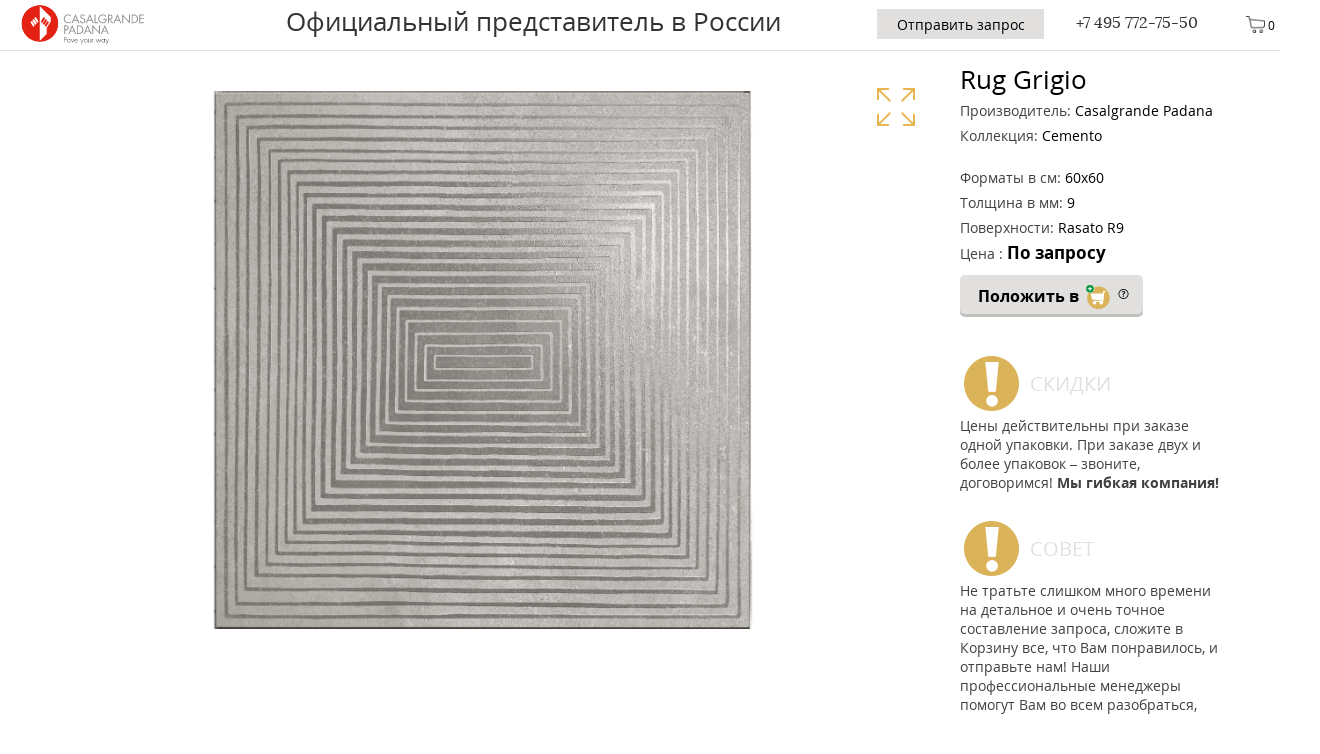

--- FILE ---
content_type: text/html; charset=UTF-8
request_url: https://casalgrande-padana.ru/cemento/dekor-sht-casalgrande-padana-cemento-rug-grigio-3139291/
body_size: 9245
content:
<!doctype html>
<html>
  <head>
    <title>Керамогранит Cemento Rug Grigio от фабрики Casalgrande Padana – официальная поставка</title>

    <meta http-equiv="Content-Type" content="text/html; charset=utf-8"/>
    <meta name="format-detection" content="telephone=no">
    <meta name="SKYPE_TOOLBAR" content="SKYPE_TOOLBAR_PARSER_COMPATIBLE"/>
    <meta http-equiv="X-UA-Compatible" content="IE=edge">
    <meta name="viewport" content="width=device-width, initial-scale=1">
          <link rel="preload" href="/build/fonts/lora.woff2" as="font" type="font/woff" crossorigin="anonymous" media="all" />        
      <link rel="preload" href="/build/fonts/lorabold.woff2" as="font" type="font/woff" crossorigin="anonymous" media="all" />        
      <link rel="preload" href="/build/fonts/opensans.woff2" as="font" type="font/woff" crossorigin="anonymous" media="all" />        
      <link rel="preload" href="/build/fonts/opensansbold.woff2" as="font" type="font/woff" crossorigin="anonymous" media="all" />        
      <!--link rel="preload" href="/build/fonts/lorabolditalic.woff2" as="font" />        
      <link rel="preload" href="/build/fonts/loraitalic.woff2" as="font" />        
      <link rel="preload" href="/build/fonts/opensansbolditalic.woff2" as="font" />        
      <link rel="preload" href="/build/fonts/opensansitalic.woff2" as="font" /-->        
        <meta http-equiv="Content-Type" content="text/html; charset=UTF-8">
<meta name="description" content="Керамогранит Rug Grigio серии Cemento от бренда Casalgrande Padana со склада в Москве или под заказ из Италии по низким ценам" />
<link rel="canonical" href="https://casalgrande-padana.ru/cemento/dekor-sht-casalgrande-padana-cemento-rug-grigio-3139291/" />
<script data-skip-moving="true">(function(w, d, n) {var cl = "bx-core";var ht = d.documentElement;var htc = ht ? ht.className : undefined;if (htc === undefined || htc.indexOf(cl) !== -1){return;}var ua = n.userAgent;if (/(iPad;)|(iPhone;)/i.test(ua)){cl += " bx-ios";}else if (/Windows/i.test(ua)){cl += ' bx-win';}else if (/Macintosh/i.test(ua)){cl += " bx-mac";}else if (/Linux/i.test(ua) && !/Android/i.test(ua)){cl += " bx-linux";}else if (/Android/i.test(ua)){cl += " bx-android";}cl += (/(ipad|iphone|android|mobile|touch)/i.test(ua) ? " bx-touch" : " bx-no-touch");cl += w.devicePixelRatio && w.devicePixelRatio >= 2? " bx-retina": " bx-no-retina";if (/AppleWebKit/.test(ua)){cl += " bx-chrome";}else if (/Opera/.test(ua)){cl += " bx-opera";}else if (/Firefox/.test(ua)){cl += " bx-firefox";}ht.className = htc ? htc + " " + cl : cl;})(window, document, navigator);</script>


<link href="/bitrix/cache/css/s4/factory/template_ccc40fcab8af79254b49e2c878dad693/template_ccc40fcab8af79254b49e2c878dad693_v1.css?1765910914589104" type="text/css"  data-template-style="true" rel="stylesheet" />
                  
    <link rel="shortcut icon" href="/favicon.ico">
    <link rel="icon" sizes="16x16 32x32 64x64" href="/favicon.ico">
    <link rel="icon" type="image/png" sizes="196x196" href="/local/templates/factory/image/favicon-192.png">
    <link rel="icon" type="image/png" sizes="160x160" href="/local/templates/factory/image/favicon-160.png">
    <link rel="icon" type="image/png" sizes="96x96" href="/local/templates/factory/image/favicon-96.png">
    <link rel="icon" type="image/png" sizes="64x64" href="/local/templates/factory/image/favicon-64.png">
    <link rel="icon" type="image/png" sizes="32x32" href="/local/templates/factory/image/favicon-32.png">
    <link rel="icon" type="image/png" sizes="16x16" href="/local/templates/factory/image/favicon-16.png">
    <link rel="apple-touch-icon" href="/local/templates/factory/image/favicon-57.png">
    <link rel="apple-touch-icon" sizes="114x114" href="/local/templates/factory/image/favicon-114.png">
    <link rel="apple-touch-icon" sizes="72x72" href="/local/templates/factory/image/favicon-72.png">
    <link rel="apple-touch-icon" sizes="144x144" href="/local/templates/factory/image/favicon-144.png">
    <link rel="apple-touch-icon" sizes="60x60" href="/local/templates/factory/image/favicon-60.png">
    <link rel="apple-touch-icon" sizes="120x120" href="/local/templates/factory/image/favicon-120.png">
    <link rel="apple-touch-icon" sizes="76x76" href="/local/templates/factory/image/favicon-76.png">
    <link rel="apple-touch-icon" sizes="152x152" href="/local/templates/factory/image/favicon-152.png">
    <link rel="apple-touch-icon" sizes="180x180" href="/local/templates/factory/image/favicon-180.png">
    <meta name="msapplication-TileColor" content="#FFFFFF">
    <meta name="msapplication-TileImage" content="/local/templates/factory/image/favicon-144.png">
    <meta name="msapplication-config" content="/browserconfig.xml">


    <!--link rel="manifest" href="manifest.json"-->

                          

    
  </head>

  <body class="not_front in_order">
          <div class="preloader1" style="display: none;"><span></span></div>
        <!--div id="panel"></div-->
          <div class="c_wrapper">
        <noindex>
          <header class="glide">

            <section class="nav_top">
              <div class="w_wrapper">

                <div class="tbl">

                  <section class="menu_add">
  <!--a href="/" class="btn_img ico_menu" title="Главное меню">Главное меню</a-->
  <div class="menu_mobile">
    <div class="inner_cont">
      <a href="#" class="btn_close" title="Закрыть">Закрыть</a>
      <div class="scroll_cont">
        <div class="title">Меню</div>
        <nav class="menu_main">
          <div class="w_wrapper">
            <ul>
                          </ul>
          </div>
        </nav>
              </div>
    </div>
  </div>
</section>
                  <section class="menu_user">
                    <nav>
                                            <div class="" id="basket_small">
                        <li class="basket">
    <a href="/basket/" class="ico_basket" title="Корзина" rel="nofollow" >
        0    </a>
<!--	
<div class="hi-basket">
    <div class="drop-header"><span>Корзина</span><span>Выбрано товаров: <strong>2</strong></span></div>
        <div class="drop-position">
      <div>1</div>
      <div>
        <figure>
          <img src="/upload/cimg_cache/810/81049073e0601341af71ae19f3ba63a0_cf8df27782208fbb.jpg">
        </figure>
      </div>
      <div class="hib-about">Casalgrande Padana Marmoker<br>
        <strong>Arabesque</strong>
      </div>
      <div>
                <span>Цена: </span>
        <input type="text" size="16" value="9865" placeholder="По запросу" class="quantity long" disabled="">
        &nbsp;руб./м2      </div>
      <div><div class="header-icons">
          <a href="#" onclick="cartUtil.removeItem(35875); return false;"><img src="/local/templates/new2019/i/ico_btn/delete.svg" alt=""><p>удалить</p></a>
        </div></div>
    </div>
        <div class="drop-position">
      <div>2</div>
      <div>
        <figure>
          <img src="/upload/cimg_cache/aeb/aebc5b7b26a571719454a4ee5fb430e3_6ca7679bc3776ae6.jpg">
        </figure>
      </div>
      <div class="hib-about">Casalgrande Padana Marmoker<br>
        <strong>Arabesque</strong>
      </div>
      <div>
                <span>Цена: </span>
        <input type="text" size="16" value="8567" placeholder="По запросу" class="quantity long" disabled="">
        &nbsp;руб./м2      </div>
      <div><div class="header-icons">
          <a href="#" onclick="cartUtil.removeItem(35876); return false;"><img src="/local/templates/new2019/i/ico_btn/delete.svg" alt=""><p>удалить</p></a>
        </div></div>
    </div>
    <div class="drop-empty">
      <span>
        Не тратьте слишком много времени на детальное и очень точное составление запроса, сложите в Корзину все, что Вам понравилось, и отправьте нам! Наши профессиональные менеджеры помогут Вам во всем разобраться, правильно подсчитать количество и уберегут от всех возможных ошибок! Главное, мы уже будем понимать, что Вас заинтересовало из нашего огромного ассортимента и какие образцы готовить для нашей первой встречи. Ждём Ваш запрос!
      </span>
    </div>	
    <div class="drop-footer">
      <span>
        <a href="#" onclick="cartUtil.clearCart(); return false;">Очистить корзину</a>
      </span>
      <span>
        <a href="/basket/">Отправить запрос менеджеру</a>
      </span>
    </div>
  </div>
  -->
</li>                      </div>
                    </nav>
                  </section>
                </div>
              </div>

            </section>

            <section class="header mobile">
              <div class="w_wrapper">
                <div class="tbl">
                  <div class="td">
                    <div class="logo">
                      <a href="/" title="">
                        <img src="/local/templates/factory/image/logo_main.svg" alt="" />
                      </a>
                    </div>

                  </div>
                  <!--div class="td">
        <div class="header-slogan">
            <div class="slogan">
              Официальный представитель в России
            </div>
        </div>                    
                    
                  </div-->


                  
                </div>
                <div class="city_phone mobile">
                  <span id="region_phone_mobile" class="region-phone">
                    <a href="tel:+74957727550">+7 495 772-75-50</a>
                  </span>
                </div>                 
                              </div>
            </section>

            <nav class="menu_main" id="topMenu">
  <div class="w_wrapper" style="position: relative;">
        <div style="height: 100%; position: relative;">
        <div class="header-slogan">
            <div class="slogan">
              Официальный представитель в России
            </div>
                    </div>
        <div class="phone">
          <div class="city_phone">
            <div id="region_phone_desctop" class="region-phone">
              <a href="tel:+74957727550">+7 495 772-75-50</a>
            </div>
          </div>
        </div>
        <div class="glided-visible inline-request">
                      <a href="https://b24-vfpbso.bitrix24.site/" target=_blank" class="btn" title="">
              Отправить запрос
            </a>
                  </div>
                
    </div>
  </div>
</nav>
            
          </header>
        </noindex>
      </div>
      <main>
                
        
        
          <div class="nomobile">
            <div class="tag-social">
              <div class="fb-share-button" data-layout="button" data-size="large" data-mobile-iframe="true"></div>
            </div>
          </div>

          <div class="content ">

            
            
          
  <style>
  figure.zoom {
    background-position: 50% 50%;
    position: relative;
    overflow: hidden;
    /*cursor: zoom-in;*/
  }

  figure.zoom img {
    transition: opacity .2s;
    display: block!important;
    width: 100%!important;
    max-width: 100%!important;
    padding: 0px!important;
    margin: 0px!important;
  }
  figure.zoom img:hover {
    opacity: 0;    
  }
</style>


<section id="product" class="product brd_bottom">
  <div class="w_wrapper">
    <div class="clearfix bigpicture allcolors list_img type2" style="padding-top:0px;">
      <section class="image_block last_viewed">
        <div style="/*width: calc(100% - 120px);*/" class="bigpicture">

                      <ul class="flexboxes" id="images_list">
              <li id="first_slab">
                                <a href="/ajax/color.php?color_id=3139291&serie_id=1142409&file_id=1040408&notiles=Y&onephoto=Y" onclick="return false;" id="ico_zoom"
                   data-id="3139291" style="display: block;"
                   class="ico_zoom" title="Увеличить" data-toggle="modal" data-target="#photo-modal">
                  Увеличить</a>
                <div style="position:relative;" id="zoomHolder">
                  <figure id="zoomFigure"
                                                                class="zoom" onmousemove="zoom(event)" style="background-image: url('/upload/cimg_cache/eb6/eb67782513577ab003cbcb3ba2c54c43_1b15591291f3be33.jpg');"
                                            >
                      <img src="/upload/cimg_cache/eb6/eb67782513577ab003cbcb3ba2c54c43_1b15591291f3be33.jpg" alt="">
                                      </figure>
                </div>
              </li>
            </ul>
                        

                                  
        </div>
                            

        

      </section>

      <section class="description last_viewed" id="right_info">
        <h1>Rug Grigio</h1>
        <p class="collection"><span>Производитель:</span> Casalgrande Padana</p>
        <p class="collection"><span>Коллекция:</span> Cemento</p>
                          <div class="info-wrapper  ">
                                                               <p class="collection top20"><span>Форматы в см:</span> 
                60x60              </p>
              <p class="collection"><span>Толщина в мм:</span> 
                9              </p>
              <p class="collection"><span>Поверхности:</span> 
                Rasato R9              </p>
                                    </div>
        
                              <p class="collection"><span>Цена&nbsp;:&nbsp;</span><span id="bprice">По запросу</span></p>                          <nav class="docs">
                            </nav>
        <span class="info buttons card-basket-buttons"
              data-item_id="3139291"
              data-cart_url="/ajax/cart.php?action=2cart&product_id=3139291&slab_id=">
          <!--div class="button">
            <a id="cart_btn" href="#" onclick="tilesUtil.toCart($(this)); return false;" basket_id="">
              <div class="dbasket basket-pass old"></div>							
            </a>
          </div-->
          <div class="basket-button bb-gold" data-role="cart-btn" data-item_id="3139291"
               data-cart_url="/ajax/cart.php?action=2cart&product_id=3139291&slab_id=">
            <a class="cart-link" href="#" >
              <div class="spacer"></div>
              <span class="bb-title">Положить в </span>                
              <img class="cart-icon" width="30" height="30" src="/local/templates/factory/i/ico_btn/basket_pass_2.svg" />
              <span class="bb-title hint--top-left hint--medium" aria-label="Пожалуйста, вставьте желаемое количествово единиц измерения товара">
                <img class="hint-icon" src="/local/templates/factory/i/ico_btn/ico_hint_black.svg" height="13" width="13" />               
              </span> 
            </a>
          </div>		  
          <div class="basket-controls bb-gold">
            <button class="minus"><i class="fa fa-minus" aria-hidden="true"></i></button>
            <span class="input"><input type="text" size="6" align="right" value="1"></input></span>
            <button class="plus"><i class="fa fa-plus" aria-hidden="true"></i></button>
            <button class="ei">шт</button>
          </div>

                    <!--div class="button nodesctop">
            <a href="////#item-3139291">
              <img src="/local/templates/factory/i/ico_btn/ico_coll.svg" width="100" height="100" style="padding-top: 10px;">
            </a>
          </div-->			


        </span>			
                
        <section class="param" id="right_block">


          <div class="notice dark">
            <h3>Скидки</h3>
            Цены действительны при заказе одной упаковки. При заказе двух и более упаковок – звоните, договоримся! <b>Мы гибкая компания!</b>                            
          </div>

          <div class="notice dark">
            <h3>Совет</h3>
            Не тратьте слишком много времени на детальное и очень точное составление запроса, 
            сложите в Корзину все, что Вам понравилось, и отправьте нам! 
            Наши профессиональные менеджеры помогут Вам во всем разобраться, правильно подсчитать 
            количество и уберегут от всех возможных ошибок! Главное, мы уже будем понимать, 
            что Вас заинтересовало из нашего огромного ассортимента и какие образцы готовить 
            для нашей первой встречи. Ждём Ваш запрос!                            
            <!--Наши профессиональные менеджеры помогут Вам во всем разобраться, правильно подсчитать количество и уберегут от всех возможных ошибок! 
            Главное, мы уже будем понимать, что Вас заинтересовало из нашего огромного ассортимента и какие образцы готовить для нашей первой встречи.-->
          </div>
        </section>		
      </section>
    </div>			
  </div>
</section>















      </div>
    

  </main>
  <div class="screen_footer" >
    <footer class="after_1000">
      <div class="w_wrapper">					
              </div>
    </footer>
    <footer class="upto_1000">
      <div class="w_wrapper">					
        <div class="tbl">
        </div>
      </div>
    </footer>

      </div>
  
<a href="#" id="standard_my_ass" class=""><br /></a>


<div id="popup-in-cart" class="popup popup_ordinary" style="display: none;">
  <a href="" class="btn_close" title="Закрыть" data-dismiss="modal">Закрыть</a>
  <div class="inner_block ta-c">
    <h3>Артикул уже в Корзине. <br/>Перейти в нее и оформить заказ?</h3>
    <br/><br/>

    <div class="ta-c">
      <a class="btn" href="/basket/">Перейти в Корзину</a>
      &nbsp;
      <a class="btn" href="" data-dismiss="modal">Продолжить покупки</a>
    </div>
  </div>
</div>

<div id="popup-like" class="popup popup_ordinary" style="display: none;">
  <a href="" class="btn_close" title="Закрыть" data-dismiss="modal">Закрыть</a>
  <div class="inner_block ta-c">
    <h3>Спасибо за Ваш выбор! Интерьер добавлен в Избранные</h3>
    <br/><br/>

    <div>
      <a class="btn" href="/interiors/favourites/">Перейти в Избранные интерьеры</a>
      &nbsp;
      <a class="btn" href="" data-dismiss="modal">Продолжить просмотр интерьеров</a>
    </div>
  </div>
</div>

<div id="popup-like-mobile" class="popup popup_ordinary" style="display: none;">
  <a href="" class="btn_close" title="Закрыть" data-dismiss="modal">Закрыть</a>
  <div class="inner_block">
    <h3>Спасибо за Ваш выбор! Интерьер добавлен в Избранные</h3>
    <br/>

    <div>
      <a href="/interiors/favourites/">Перейти в Избранные интерьеры</a>
      &nbsp;
      <br/><br/>
      <a href="" data-dismiss="modal">Продолжить просмотр интерьеров</a>
    </div>
  </div>
</div>

<div id="popup-message" class="popup popup_ordinary" style="display: none; width: 50%; top: 10%;">
  <a href="" class="btn_close" title="Закрыть" data-dismiss="modal">Закрыть</a>
  <div class="inner_block">
    <div>

      Друзья! С 01 июня наш салон работает в штатном режиме. С 10 до 20 часов. 
      <br>
      Ждём вас! Мы соскучились!
      <br>
      <br>
      Напоминаем вам, что по распоряжению правительства Москвы, все Клиенты обязаны соблюдать масочный режим. Мы, со своей стороны, гарантируем соблюдение всех санитарно-гигиенических требований на территории нашего шоу-рума.        </div>
  </div>
</div>

<div id="popup-catalog-discount" class="popup popup_ordinary" style="display: none; width: 50%; top: 10%;">
  <a href="" class="btn_close" title="Закрыть" data-dismiss="modal">Закрыть</a>
  <div class="inner_block">
    Цены действительны при заказе одной упаковки. При заказе двух и более упаковок – звоните, договоримся! 
    <b>Мы гибкая компания!</b>                            
  </div>
</div>

<div id="popup-catalog-help" class="popup popup_ordinary" style="display: none; width: 50%; top: 10%;">
  <a href="" class="btn_close" title="Закрыть" data-dismiss="modal">Закрыть</a>
  <div class="inner_block">
    <div>
      Не тратьте слишком много времени на детальное и очень точное составление заказа, 
      сложите в Корзину все, что Вам понравилось, и отправьте нам! Наши профессиональные 
      менеджеры помогут Вам во всем разобраться, правильно подсчитать количество и уберегут 
      от всех возможных ошибок! Главное, мы уже будем понимать, что Вас заинтересовало из 
      нашего огромного ассортимента и какие образцы готовить для нашей первой встречи. 
    </div>
  </div>
</div>

<div id="popup-catalog-service" class="popup popup_ordinary" style="display: none; width: 50%; top: 10%;">
  <a href="" class="btn_close" title="Закрыть" data-dismiss="modal">Закрыть</a>
  <div class="inner_block">
    <div>
      Многие артикулы, воспроизводящие мрамор, имеют несколько типов рисунков (до 8 вариантов), и, 
      может возникнуть идея, расположить эти рисунки особым образом, например «бабочкой» или так, что бы «вены» перетекали 
      одна в другую. В этом случае потребуется подбор рисунков, но все фабрики поставляют плиты, упакованными в деревянные 
      ящики, в кол-ве от 12 до 20 штук, со случайным расположением рисунков. Таким образом, что бы найти нужные Вам рисунки 
      потребуется вручную «перебрать» весь ящик и, возможно, не один. Эта услуга стоит 5000 рублей, мы подбираем не более 
      5 плит с заданным рисунком, размер плит должен быть более 120х240 см (для меньшего размера подбор рисунка не имеет 
      смысла). В наличии на складе должно быть достаточное для подбора кол-во плит. Выбор рисунков очень удобно осуществлять 
      через «Корзину» сайта: Вы откладываете в «Корзину» нужные Вам рисунки и отправляете нам, мы проверяем достаточность 
      количества плит на складе и сообщаем Вам о возможности осуществления подбора. Если Вам не нужен определенный рисунок, 
      то отложите в «Корзину» Артикул с пометкой Микс, тогда Вам будут отгружены рисунки в случайном порядке.
    </div>
  </div>
</div>

<div id="popup-course" class="popup popup_ordinary" style="display: none; width: 420px; bottom: 1%; left: 1%">
  <a href="" class="btn_close" title="Закрыть" data-dismiss="modal" onclick="$.cookie('message_shown', 'set', {expires: 1 / 24, path: '/'});">Закрыть</a>
  <div class="inner_block" style="padding:10px 40px 10px 10px;">
    <div style="text-align: center;">
          </div>
  </div>
</div>

<div id="popup-notice" class="popup popup_ordinary" data-popup="#popup-notice" style="display: none; width: 50%; top: 10%;">
  <a href="" class="btn_close" title="Закрыть" data-dismiss="modal">Закрыть</a>
  <div class="inner_block" id="popup-notice-text">
  </div>
</div>

<div id="popup-mobile-basket-image" data-popup="#popup-mobile-basket-image" class="popup popup_ordinary" style="display: none; border:none;">
  <a href="" class="btn_close" title="Закрыть" data-dismiss="modal">Закрыть</a>
  <div id="popup-mobile-basket-image-wrap" style="margin: auto; padding: auto; width: 300px; height: 300px;">
    <img id="popup-mobile-basket-image-image" style="width: 300px; height: 300px;" src="" />
  </div>
</div>

<div id="popup-desktop-rezka-image" data-popup="#popup-desktop-rezka-image" class="popup popup_ordinary" style="display: none;">
  <a href="" class="btn_close" title="Закрыть" data-dismiss="modal">Закрыть</a>
  <div style="width:100%; height: 100%; position: relative;">
    <a class="btn-prev" onclick="salonPhotoUtil.showPrev(true); return false;">&nbsp;</a>
    <div id="popup-desktop-rezka-image-image" style="height: calc(100% - 50px); width: 100%;
         background-size: contain; background-repeat: no-repeat; background-position: center;">      
    </div>
    <div id="popup-desktop-rezka-image-descr" 
         style="font-family: 'Lora', 'Open Sans'; font-size: 20px; font-weight: 700; text-align: center; padding-top: 10px; height: min-content;">
    </div>
    <!--img id="popup-desktop-rezka-image-image" src="" style="width:100%;" /-->
    <a class="btn-next" onclick="salonPhotoUtil.showNext(true); return false;">&nbsp;</a>
  </div>
</div>
<div class="video-overlay">
  <div class="video-container">
    <a class="close">&times;</a>
    <div class="plyr__video-embed" id="player">
      <iframe id="youtube-iframe"
              src=""
              allowfullscreen
              allow="autoplay"
              ></iframe>
    </div>
  </div>
</div>   

<div style="position:absolute;left:-1000px;top:-1000px;">
<!-- Yandex.Metrika counter -->
<noscript><div><img src="https://mc.yandex.ru/watch/90733157" style="position:absolute; left:-9999px;" alt="" /></div></noscript>
<!-- /Yandex.Metrika counter -->

</div>  </div>
<!--script src="/local/templates/factory/js/scrollsnap-polyfill.bundled.js"></script-->
<!-- Bitrix24 -->
<!--  End Bitrix24 -->
<script  src="/bitrix/cache/js/s4/factory/template_5b4e8cd7dec618984bd01bec59270975/template_5b4e8cd7dec618984bd01bec59270975_v1.js?1765910914967177"></script>
<script  src="/bitrix/cache/js/s4/factory/page_0aa9c57ea081864b74ae8dd9e582dbb7/page_0aa9c57ea081864b74ae8dd9e582dbb7_v1.js?176591091415753"></script>

<script type="text/javascript">
      var HTTP_HOST = 'casalgrande-padana.ru:443';
      var CURDIR = '/cemento/dekor-sht-casalgrande-padana-cemento-rug-grigio-3139291/';
    </script>

<script>
        PRELOADER_ENABLED = false;
      </script>
<script>
  function zoom(e) {
    var zoomer = e.currentTarget;
    e.offsetX ? offsetX = e.offsetX : offsetX = e.touches[0].pageX
    e.offsetY ? offsetY = e.offsetY : offsetX = e.touches[0].pageX
    x = offsetX / zoomer.offsetWidth * 100
    y = offsetY / zoomer.offsetHeight * 100
    zoomer.style.backgroundPosition = x + '% ' + y + '%';
  }
</script><script>
              galUtil.pics = null;
              galUtil.init();
            </script><script>
//  cartUtil.product_page = true;
  $(window).resize(function () {
      tilesUtil.product_id = 3139291;
      tilesUtil.pics = [];
    tilesUtil.init();
  });
  $(document).ready(function () {
    $(window).trigger('resize');
  });
</script><script>
//  $.get('/ajax/ware_viewed.php?ware_id=' + 3139291);
</script><script>
//  cartUtil.fake();
//  searchUtil.fake();
</script>
<script type="text/javascript" >
   (function(m,e,t,r,i,k,a){m[i]=m[i]||function(){(m[i].a=m[i].a||[]).push(arguments)};
   m[i].l=1*new Date();
   for (var j = 0; j < document.scripts.length; j++) {if (document.scripts[j].src === r) { return; }}
   k=e.createElement(t),a=e.getElementsByTagName(t)[0],k.async=1,k.src=r,a.parentNode.insertBefore(k,a)})
   (window, document, "script", "https://mc.yandex.ru/metrika/tag.js", "ym");

   ym(90733157, "init", {
        clickmap:true,
        trackLinks:true,
        accurateTrackBounce:true,
        webvisor:true
   });
</script>
<script>
        (function(w,d,u){
                var s=d.createElement('script');s.async=true;s.src=u+'?'+(Date.now()/60000|0);
                var h=d.getElementsByTagName('script')[0];h.parentNode.insertBefore(s,h);
        })(window,document,'https://crm.lucido.eu/upload/crm/site_button/loader_1_tdynkv.js');
</script>
</body>
</html>


--- FILE ---
content_type: text/html; charset=UTF-8
request_url: https://casalgrande-padana.ru/basket/informer.php?curr_url=https://casalgrande-padana.ru/cemento/dekor-sht-casalgrande-padana-cemento-rug-grigio-3139291/
body_size: 669
content:
<a href="/basket/"  title="Корзина" rel="nofollow" 
     onclick="return false;"
      >
  <img src="/local/templates/new2019/i/ico_btn/basket.svg" alt="">
  <p>товары&nbsp;
    <span class="basket_counter">
          </span>
  </p>
</a>
      <div class="hi-basket narrow">
      <div class="drop-empty">
        <span>
          Не тратьте слишком много времени на детальное и очень точное составление запроса, сложите в Корзину все, что Вам понравилось, и отправьте нам! Наши профессиональные менеджеры помогут Вам во всем разобраться, правильно подсчитать количество и уберегут от всех возможных ошибок! Главное, мы уже будем понимать, что Вас заинтересовало из нашего огромного ассортимента и какие образцы готовить для нашей первой встречи. Ждём Ваш запрос!
        </span>
      </div>		
      <div class="drop-footer">
        <span style="visibility: hidden;">
          <a href="#" onclick="cartUtil.clearCart(); return false;">Очистить корзину</a>
        </span>
        <span>
          <a href="/">Перейти в каталог товаров</a>
        </span>
      </div>
    </div>
  


--- FILE ---
content_type: text/html; charset=UTF-8
request_url: https://casalgrande-padana.ru/basket/informer_narrow.php?curr_url=https://casalgrande-padana.ru/cemento/dekor-sht-casalgrande-padana-cemento-rug-grigio-3139291/
body_size: 604
content:
<li class="basket">
  <a href="/basket/" class="ico_basket" title="Корзина" rel="nofollow" 
         onclick="return false;"
          >
       0  </a>

      <div class="hi-basket narrow">
      <div class="drop-empty">
        <span>
          Не тратьте слишком много времени на детальное и очень точное составление запроса, сложите в Корзину все, что Вам понравилось, и отправьте нам! Наши профессиональные менеджеры помогут Вам во всем разобраться, правильно подсчитать количество и уберегут от всех возможных ошибок! Главное, мы уже будем понимать, что Вас заинтересовало из нашего огромного ассортимента и какие образцы готовить для нашей первой встречи. Ждём Ваш запрос!
        </span>
      </div>		
      <div class="drop-footer">
        <span style="visibility: hidden;">
          <a href="#" onclick="cartUtil.clearCart(); return false;">Очистить корзину</a>
        </span>
        <span>
          <a href="/">Перейти в каталог товаров</a>
        </span>
      </div>
    </div>
</li>

--- FILE ---
content_type: application/javascript
request_url: https://casalgrande-padana.ru/bitrix/cache/js/s4/factory/page_0aa9c57ea081864b74ae8dd9e582dbb7/page_0aa9c57ea081864b74ae8dd9e582dbb7_v1.js?176591091415753
body_size: 3354
content:

; /* Start:"a:4:{s:4:"full";s:102:"/local/templates/factory/components/bitrix/catalog.element/catalog.color_new/script.js?166784697015345";s:6:"source";s:86:"/local/templates/factory/components/bitrix/catalog.element/catalog.color_new/script.js";s:3:"min";s:0:"";s:3:"map";s:0:"";}"*/
$(function () {
  $(".page").css('top', '2px');
  if ($('body').hasClass('with_edit')) {
    $(".admin_block").show();
  } else {
    $(".admin_block").remove();
  }
  var mh = parseInt($(".image_block").css('min-height'), 10);
  if (mh > 0) {
    $(".image_block").css('min-height', $("#right_info").height() + 'px');
  }
  $(document).on('click', '.ico_zoom', function () {
    galleryInstance.show($(this).attr('href'), {
      start: $(this).data('id')
    });
    return false;
  });
  $(window).resize(function () {
    var mh = parseInt($(".image_block").css('min-height'), 10);
    if (mh > 0) {
      $(".image_block").css('min-height', $("#right_info").height() + 'px');
    }
    galUtil.init();
    galUtil.showPicture();
  });
});

var galUtil = {
  pics: []
  ,
  position: 0
  ,
  init: function () {
    //console.log(this.pics);
    $("#first_slab a").unbind('click');
    $("#first_slab a.btn_forward").click(function () {
      galUtil.showNext();
      return false;
    });
    $("#first_slab a.btn_back").click(function () {
      galUtil.showPrev();
      return false;
    });
    $("#add_photo_thumbs").width($("#zoomHolder").width());
    $("#add_photo_thumbs li").unbind('click');
    $("#add_photo_thumbs li").click(function () {
      galUtil.showById($(this).data('file_id'));
    });
  }
  ,
  showById: function (file_id) {
    for (var i = 0; i < this.pics.length; i++) {
      var pic = this.pics[i];
      if (pic.file_id == file_id) {
        this.position = i;
        break;
      }
    }
    this.showPicture();
  }
  ,
  showNext: function () {
    this.position++;
    if (this.position == this.pics.length) {
      this.position = 0;
    }
    this.showPicture();
  }
  ,
  showPrev: function () {
    this.position--;
    if (this.position < 0) {
      this.position = this.pics.length - 1;
    }
    this.showPicture();
  }
  ,
  showPicture: function () {
    if (!this.pics)
      return;
    var pic = this.pics[this.position], w = $("#zoomHolder").width(), h = $("#zoomHolder").height();
    if (pic) {
      var href = new URL('https://www.lucido.eu' + $("#ico_zoom").attr('href'));
      href.searchParams.set('file_id', pic.file_id);
      $("#ico_zoom").attr('href', href.toString().replace('https://www.lucido.eu', ''));
      if (pic.zoom == 'Y') {
        h--;
        $("#zoomHolder").empty();
        $("#zoomHolder").append('<figure id="zoomFigure" class="zoom" onmousemove="zoom(event)" \n\
        style="height: ' + h + 'px; width: ' + w + 'px; background: no-repeat url(\'' + pic.src + '\');">\n\
        <img src="' + pic.src + '"/></figure>');
      } else {
        $("#zoomHolder").empty();
        $("#zoomHolder").append('<figure id="zoomFigure" style="height: ' + h + 'px; width: ' + w + 'px;"><img src="' + pic.src + '"/></figure>');
      }
      $("#add_photo_thumbs li").removeClass('active');
      $("#add_photo_thumbs li[data-file_id=" + pic.file_id + "]").addClass('active');
    }
  }
};

var tilesUtil = {
  pics: []
  ,
  currPic: 0
  ,
  initPic: 0
  ,
  initName: ''
  ,
  product_id: 0
  ,
  radio: function (cb) {
    if (cb.prop("checked") == true) {
      let val = cb.val();
      let list = $("input[type=checkbox][name='slab_id[]']");
      let i = list.length;
      while (i--) {
        let cb_ = $(list[i]);
        if (cb_.val() != val) {
          cb_.prop('checked', false);
        }
      }

    }

  }
  ,
  rebindButtons: function () {
    return;
    $("#product .basket-controls .minus").unbind('click');
    $("#product .basket-controls .minus").click(function (event) {
      var data_div = $(event.target).closest('div.card-basket-buttons'), val = parseInt(data_div.find('input[type=text]').first().val()) | 0;
      val--;
      if (val <= 0) {
        val = '';
      }
      data_div.find('input').first().val(val);
      data_div.find('a.cart-link').first().trigger('click');
      return false;
    });
    $("#product .basket-controls .plus").unbind('click');
    $("#product .basket-controls .plus").click(function (event) {
      var data_div = $(event.target).closest('div.card-basket-buttons'), val = parseInt(data_div.find('input[type=text]').first().val()) | 0;
      val++;
      if (val <= 0) {
        val = '';
      }
      data_div.find('input').first().val(val);
      data_div.find('a.cart-link').first().trigger('click');
      return false;
    });
    $("#product div.basket-controls input").unbind('keyup');
    $("#product div.basket-controls input").keyup(function (event) {
      if (event.keyCode === 13) {
        var data_div = $(event.target).closest('div.card-basket-buttons'), val = parseInt(data_div.find('input[type=text]').first().val()) | 0;
        data_div.find('a.cart-link').first().trigger('click');
        return false;
      }
    });
    $("#product div.basket-controls input").unbind('focusout');
    $("#product div.basket-controls input").focusout(function (event) {
      var data_div = $(event.target).closest('div.card-basket-buttons'), val = parseInt(data_div.find('input[type=text]').first().val()) | 0;
      data_div.find('a.cart-link').first().trigger('click');
      return false;
    });

  }
  ,
  reloadCart: function () {
    return;
    let url = '/ajax/cart.php?action=check_product&product_id=' + this.product_id;
    $.getJSON(url, function (result) {
      if (result.in_cart) {
        tilesUtil.paintButtons(result.qty, $("#product .card-basket-buttons").first());
        tilesUtil.rebindButtons();
        /*
         let btn = $("#cart_btn");
         btn.attr('basket_id', result.basket_id);
         btn.children().each(function () {
         $(this).removeClass('basket-pass');
         $(this).addClass('basket-active');
         });
         */
      } else {
        tilesUtil.paintButtons(0, $("#product .card-basket-buttons").first());
        $("#product .card-basket-buttons").find('input').first().val(1);
        tilesUtil.rebindButtons();
      }
    });

  }
  ,
  init: function () {
//    tilesUtil.reloadCart();
//    tilesUtil.rebindButtons();
    let w = $(window).width();
    if (w > 1000) {
      let right_h = $("#right_info").outerHeight() - 60;
      let center_h = $("#first_slab").outerHeight();
      let per_short_row = w > 1250 ? 3 : 2;
      let base_width = w > 1250 ? 25 : 33.33;
      if (right_h > center_h) {
        let complete = false;
        let list = $("#images_list li").not(':first');
        if (list.length) {
          let pos = 0;
          while (!complete) {
            let rowheight = 0;
            for (var i = pos * per_short_row; i < Math.min((pos + 1) * per_short_row, list.length); i++) {
              let li = $(list[i]);
              if (rowheight < li.outerHeight()) {
                rowheight = li.outerHeight();
              }
            }
            if ((center_h + rowheight) > right_h) {
              complete = true;
            } else {
              center_h = center_h + rowheight;
              pos++;
            }
            if (pos > 10) {
              complete = true;
            }
          }
          pos++;
          $("#images_list li").not(':first').css('width', base_width + '%');
          for (var i = 1; i <= pos; i++) {
            let num = i * per_short_row - 1;
            let ww = base_width + 0.02;
            if (num < list.length) {
              $(list[num]).css('width', ww + '%');
            }
            num = i * per_short_row + 1;
            ww = base_width - 0.02;
            if (num < list.length) {
              $(list[num]).css('width', ww + '%');
            }
          }
        }
      } else {
        $("#images_list li").not(':first').css('width', base_width + '%');
      }
    } else {
      $("#images_list li").not(':first').css('width', '100%');
    }
    $("#images_list figure.hand").click(function () {
      var viewportWidth = window.innerWidth || document.documentElement.clientWidth;
      if (viewportWidth > 640) {
        galleryInstance.show($(this).data('href'), {
          start: $(this).data('id')
        });
      }
      return false;


      //      tilesUtil.flipSlab($(this), $(this).attr('data-id'))
    });
  }
  ,
  picById: function (id) {
    for (i = 0; i < this.pics.length; i++) {
      let pic = this.pics[i];
      if (pic.ID == id) {
        return pic;
      }
    }
    return false;
  }
  ,
  draw: function () {
    let num = 1
            , div = '';
    $("a.ico_zoom").attr('data-id', this.currPic);
    //      debugger;
    for (var i = 0; i < this.pics.length; i++) {
      let pic = this.pics[i];
      if (num == 1) {
        div = $("#first_slab").find("div").first();
        div.find('img').attr('src', pic.SRC);
        div.find('figure').attr('data-id', pic.ID);
        div.find('input').val(pic.ID);
        div.find('label').html(pic.DESCR);
      } else {
        div = $("#images_list").find("div[data-role=add-pic][num=" + num + "]");
        div.find('img').attr('src', pic.SRC);
        div.find('figure').attr('data-id', pic.ID);
        div.find('input').val(pic.ID);
        div.find('label').html(pic.DESCR);
      }
      num++;
    }
    $("#images_list figure.hand").unbind('click');
    $("#images_list figure.hand").click(function () {
      tilesUtil.flipSlab($(this), $(this).attr('data-id'))
    });
  }
  ,
  flipSlab: function (el, id) {
    return false;
    let tmp = [];
    for (var i = 0; i < this.pics.length; i++) {
      let pic = this.pics[i];
      if (pic.ID == id) {
        tmp.push(pic);
      }
    }
    for (var i = 0; i < this.pics.length; i++) {
      let pic = this.pics[i];
      if (pic.ID != id && pic.ID != this.currPic) {
        tmp.push(pic);
      }
    }
    for (var i = 0; i < this.pics.length; i++) {
      let pic = this.pics[i];
      if (pic.ID == this.currPic) {
        tmp.push(pic);
      }
    }
    this.pics = tmp;
    this.currPic = id;
    this.draw();
    return false;
  }
  ,
  paintButtons: function (qty, data_div) {
    return;
    if (qty > 0) {
      data_div.find('input[type=text]').first().val(qty);
      data_div.attr('current_qty', qty);
      data_div.find('div.basket-button').first().removeClass('bb-gold');
      data_div.find('div.basket-button').first().addClass('bb-green');
      data_div.find('div.basket-controls').first().removeClass('bb-gold');
      data_div.find('div.basket-controls').first().addClass('bb-green');
      data_div.find('a.cart-link > span').first().html('В корзине');
      data_div.find('img.cart-icon').hide();
      data_div.find('a.cart-link > span > img').first().attr('src', '/local/templates/new2019/i/ico_btn/ico_hint_white.svg');
    } else {
      data_div.attr('current_qty', qty);
      data_div.find('div.basket-button').first().removeClass('bb-green');
      data_div.find('div.basket-button').first().addClass('bb-gold');
      data_div.find('div.basket-controls').first().removeClass('bb-green');
      data_div.find('div.basket-controls').first().addClass('bb-gold');
      data_div.find('a.cart-link > span > img').first().attr('src', '/local/templates/new2019/i/ico_btn/ico_hint_black.svg');
      data_div.find('img.cart-icon').show();
      data_div.find('a.cart-link > span').first().html('Положить в ');
    }
  }
  ,
  toCart: function (el) {
    return;
    var url = '', qty = 0, data_div = el.closest('div.card-basket-buttons')
            , old_val = data_div.attr('current_qty'), new_val = 0
            ;
    new_val = data_div.find('input[type=text]').first().val();
    old_val = old_val | 0;
    new_val = new_val | 0;
    if (new_val !== old_val) {
      $(".preloader1").show();
      url = '/ajax/cart.php?action=2cart&product_id=' + this.product_id + '&qty=' + new_val;
      if (tilesUtil.pics && tilesUtil.pics.length) {
        let list = $("input[type=checkbox][name='slab_id[]']");
        let i = list.length;
        let vals = [];
        let names = [];
        //    debugger;
        while (i--) {
          let cb = $(list[i]);
          if (cb.prop("checked") == true) {
            vals.push(cb.val());
            names.push(cb.data('name'));
          }
        }
        if (vals.length) {
          url += '&iblock=slabs';
          url += '&slabs=' + vals.join(',');
          url += '&names=' + names.join(',');
        } else {
          vals.push(this.initPic);
          names.push(this.initName);
          url += '&iblock=slabs';
          url += '&slabs=' + vals.join(',');
          url += '&names=' + names.join(',');
        }
      }
      $.getJSON(url, function (result) {
        tilesUtil.paintButtons(new_val, data_div);
        tilesUtil.rebindButtons();
        cartUtil.reloadInformer();
        /*
         el.removeAttr('basket_id');
         el.attr('basket_id', result.bid);
         el.children().each(function () {
         $(this).removeClass('basket-pass');
         $(this).addClass('basket-active');
         });
         */
        $(".preloader1").hide();
      });
    }

    console.log(new_val);
    return;
//    debugger;
    if (false && el.attr('basket_id') | 0 > 0) {
      document.location.href = '/basket/';
      /*
       var id = el.attr('basket_id');
       $(".preloader1").show();
       url = '/ajax/cart.php?action=remove&id=' + id;
       $.getJSON(url, function (result) {
       $(".preloader1").hide();
       $("a.ico_basket").html(result.basket_size);
       el.removeAttr('basket_id');
       el.children().each(function(){
       $(this).removeClass('basket-active');
       $(this).addClass('basket-pass');
       });
       });
       */
    } else {
      $(".preloader1").show();
      url = '/ajax/cart.php?action=2cart&product_id=' + this.product_id;
      if (tilesUtil.pics && tilesUtil.pics.length) {
        let list = $("input[type=checkbox][name='slab_id[]']");
        let i = list.length;
        let vals = [];
        let names = [];
        //    debugger;
        while (i--) {
          let cb = $(list[i]);
          if (cb.prop("checked") == true) {
            vals.push(cb.val());
            names.push(cb.data('name'));
          }
        }
        if (vals.length) {
          url += '&iblock=slabs';
          url += '&slabs=' + vals.join(',');
          url += '&names=' + names.join(',');
        } else {
          vals.push(this.initPic);
          names.push(this.initName);
          url += '&iblock=slabs';
          url += '&slabs=' + vals.join(',');
          url += '&names=' + names.join(',');
        }
      }
      console.log(url);
      return;
      $.getJSON(url, function (result) {
//        cartUtil.reloadInformer();
        el.removeAttr('basket_id');
        el.attr('basket_id', result.bid);
        el.children().each(function () {
          $(this).removeClass('basket-pass');
          $(this).addClass('basket-active');
        });
        $(".preloader1").hide();
      });
    }
    //document.location.href = url;
  }
}

/* End */
;; /* /local/templates/factory/components/bitrix/catalog.element/catalog.color_new/script.js?166784697015345*/


--- FILE ---
content_type: image/svg+xml
request_url: https://casalgrande-padana.ru/local/templates/factory/i/ico_btn/phone.svg
body_size: 928
content:
<svg xmlns="http://www.w3.org/2000/svg" viewBox="0 0 32 32"><path d="M23.45 20.93a3 3 0 0 0-4.25 0l-1.45 1.45a26.14 26.14 0 0 1-4.51-3.62 26.62 26.62 0 0 1-3.62-4.51l1.45-1.45a3 3 0 0 0 0-4.25L8.24 5.73a2.93 2.93 0 0 0-2.11-.88h0A3 3 0 0 0 4 5.73L2.64 7.08A6.37 6.37 0 0 0 1 12.33c.32 3.75 2.78 8.26 6.57 12.06S15.92 30.64 19.67 31a7.87 7.87 0 0 0 .84 0 6.07 6.07 0 0 0 4.41-1.64L26.27 28a3 3 0 0 0 .88-2.13 2.93 2.93 0 0 0-.88-2.11zm1.41 5.66L23.5 27.94a4.57 4.57 0 0 1-3.66 1c-3.25-.28-7.39-2.58-10.81-6S3.31 15.41 3 12.16a4.53 4.53 0 0 1 1-3.66L5.41 7.14a1 1 0 0 1 .71-.29h0a1 1 0 0 1 .71.29L9.66 10a1 1 0 0 1 0 1.41l-2 2a1 1 0 0 0-.16 1.21 27.49 27.49 0 0 0 4.33 5.58 27.49 27.49 0 0 0 5.58 4.33 1 1 0 0 0 1.21-.16l2-2a1 1 0 0 1 1.41 0l2.83 2.83h0a1 1 0 0 1 .29.71A1 1 0 0 1 24.86 26.59zM26.6 5.39A14.92 14.92 0 0 0 16 1a1 1 0 1 0 0 2A13 13 0 0 1 29 16.11a1 1 0 0 0 1 1h0a1 1 0 0 0 1-1A14.91 14.91 0 0 0 26.6 5.39z"/><path d="M20.91,11.11a6,6,0,0,1,1.77,4.31,1,1,0,0,0,1,1h0a1,1,0,0,0,1-1,8,8,0,0,0-8-8.1,1,1,0,1,0,0,2A6,6,0,0,1,20.91,11.11Z"/></svg>